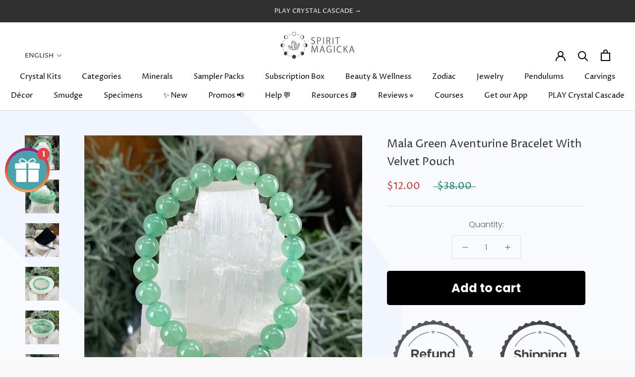

--- FILE ---
content_type: application/javascript
request_url: https://tags.rvere.com/tags/tagmanager.spirit-magicka.myshopify.com.js?v=2
body_size: 4455
content:
!function(){"use strict";function w(t){return function(t){if(Array.isArray(t)){for(var e=0,r=new Array(t.length);e<t.length;e++)r[e]=t[e];return r}}(t)||function(t){if(Symbol.iterator in Object(t)||"[object Arguments]"===Object.prototype.toString.call(t))return Array.from(t)}(t)||function(){throw new TypeError("Invalid attempt to spread non-iterable instance")}()}!function i(o,a,c){function u(r,t){if(!a[r]){if(!o[r]){var e="function"==typeof require&&require;if(!t&&e)return e(r,!0);if(d)return d(r,!0);throw new Error("Cannot find module '"+r+"'")}var n=a[r]={exports:{}};o[r][0].call(n.exports,function(t){var e=o[r][1][t];return u(e||t)},n,n.exports,i,o,a,c)}return a[r].exports}for(var d="function"==typeof require&&require,t=0;t<c.length;t++)u(c[t]);return u}({1:[function(t,e,r){var n=t("./utils"),c=n.getAddedCartItem,u=n.storeCart,d=n.createCartItem,p={GO_TO_CART:"GO_TO_CART",INITIATE_CHECKOUT:"INITIATE_CHECKOUT",ADD_TO_CART:"ADD_TO_CART"},l={CART_UPDATE:"CART_UPDATE",CART_ADD:"CART_ADD",CART_NOOP:"CART_NOOP"},i=new Set;function v(t){return i.add(t)}function m(t){return i.has(t)}function s(t,e){var r=document.getElementsByTagName(t),n=[],i=!0,o=!1,a=void 0;try{for(var c,u=r[Symbol.iterator]();!(i=(c=u.next()).done);i=!0){var d=c.value;d.textContent.toUpperCase()==e.toUpperCase()&&n.push(d)}}catch(t){o=!0,a=t}finally{try{i||null==u.return||u.return()}finally{if(o)throw a}}return n}function f(t){return t.includes("/cart/update.js")||t.includes("/cart/change.js")||t.includes("/cart/clear.js")?l.CART_UPDATE:t.includes("/cart/add")?l.CART_ADD:l.CART_NOOP}function h(u){var n;window.self.fetch&&(window.fetch=(n=window.fetch,function(){for(var t=arguments.length,e=new Array(t),r=0;r<t;r++)e[r]=arguments[r];return function(e){for(var t=arguments.length,r=new Array(1<t?t-1:0),n=1;n<t;n++)r[n-1]=arguments[n];var i=function(t,e){var r=null!=e&&"POST"===e.method;return{addToCartAction:f(t),isPostRequest:r}}.apply(void 0,r),o=i.addToCartAction,a=i.isPostRequest,c=Promise.resolve(r);return c=(c=c.then(function(t){return e.apply(void 0,w(t))})).then(function(t){return a&&(o===l.CART_UPDATE?y(u,!1):o==l.CART_ADD&&y(u,!0)),t})}.apply(void 0,[n].concat(e))}))}function y(i,o){var a=window.$ShopVariables||{};fetch("/cart.js").then(function(t){return t.json()}).then(function(t){var e=a.cart.items;a.cart={product_ids:t.items.map(function(t){return t.product_id}),variant_ids:t.items.map(function(t){return t.variant_id}),item_count:t.item_count,total_price:(t.total_price/100).toFixed(2)};var r=t.items.map(function(t){var e=d(t);return e.price=(e.price/100).toFixed(2),e}),n=c(e,r);a.AddedToCart=n,a.cart.items=r,u(a.cart.items),o&&i()})}function _(t){if(!m(p.INITIATE_CHECKOUT)){var e=document.querySelectorAll("[name='checkout'], [id='checkout']");if(0==e.length&&(e=s("button","Check Out")),0==e.length&&(e=s("button","Checkout")),0<e.length){v(p.INITIATE_CHECKOUT);var r=!0,n=!1,i=void 0;try{for(var o,a=e[Symbol.iterator]();!(r=(o=a.next()).done);r=!0){o.value.addEventListener("click",function(){t()})}}catch(t){n=!0,i=t}finally{try{r||null==a.return||a.return()}finally{if(n)throw i}}}}}function g(t){for(var e=0;e<3;e++)setTimeout(t,1e3*(e+1))}e.exports=function(o,a){return new Promise(function(t,e){var r=o.built_in.InitiateCheckout||[];g(function(){return _(function(){return a(r)})});var i,n=o.built_in.AddToCart||[];i=function(){a(n),g(function(){return _(function(){return a(r)})})},new Promise(function(t,e){var n=window.XMLHttpRequest.prototype.send;window.XMLHttpRequest.prototype.send=function(t){var e=n.apply(this,arguments);if("POST"==this._method){var r=f(this._url);r===l.CART_UPDATE?this.addEventListener("load",function(){y(i,!1)}):r==l.CART_ADD&&this.addEventListener("load",function(){y(i,!0)})}return e}}),h(function(){a(n),g(function(){return _(function(){return a(r)})})}),function(t){if(!m(p.GO_TO_CART)){var e=document.getElementsByClassName("cart-toggle");if(!e){var r=document.getElementsByTagName("a"),n=!0,i=!(e=[]),o=void 0;try{for(var a,c=r[Symbol.iterator]();!(n=(a=c.next()).done);n=!0){var u=a.value;u.href.endsWith("/cart")&&e.push(u)}}catch(t){i=!0,o=t}finally{try{n||null==c.return||c.return()}finally{if(i)throw o}}}if(0<e.length){v(p.GO_TO_CART);var d=!0,l=!1,s=void 0;try{for(var f,h=e[Symbol.iterator]();!(d=(f=h.next()).done);d=!0)f.value.addEventListener("click",function(){return t()})}catch(t){l=!0,s=t}finally{try{d||null==h.return||h.return()}finally{if(l)throw s}}}}}(function(){g(function(){return _(function(){return a(r)})})})})}},{"./utils":3}],2:[function(t,e,r){var n,i=t("./eventlistener"),o=t("./utils"),a=o.storeCart,c=o.readStoredCart,u=o.getAddedCartItem,l={"tag_trigger_map": {"9877": [11867], "9878": [11868], "9879": [11869], "9880": [11870], "9881": [11871], "9882": [11872], "11441": [13768], "11442": [13769], "11443": [13770], "11444": [13771], "11445": [13772], "11446": [13773]}, "tags": {"11441": {"id": 11441, "script": "<script>\n    !function(q,e,v,n,t,s){if(q.qp) return; n=q.qp=function(){n.qp?n.qp.apply(n,arguments):n.queue.push(arguments);}; n.queue=[];t=document.createElement(e);t.async=!0;t.src=v; s=document.getElementsByTagName(e)[0]; s.parentNode.insertBefore(t,s);}(window, 'script', 'https://a.quora.com/qevents.js');\n    var PIXEL_ID = 'a888bb7244714e28b23ea68f317cb149';\n\n    if ($ShopVariables.order && $ShopVariables.order.email) {\n        qp('init', PIXEL_ID, {'email': $ShopVariables.order.email });\n    } else if ($ShopVariables.email) {\n        qp('init', PIXEL_ID, {'email': $ShopVariables.email});\n    } else {\n        qp('init', PIXEL_ID);\n    }\n</script>", "enabled": true, "title": "Quora Initialize Pixel", "label": "quora", "is_initiation": true}, "11442": {"id": 11442, "script": "<script>qp('track', 'InitiateCheckout');</script>", "enabled": true, "title": "Quora Pixel: InitiateCheckout", "label": "quora", "is_initiation": false}, "11443": {"id": 11443, "script": "<script>\n    qp('track', 'ViewContent');\n</script>", "enabled": true, "title": "Quora Pixel: ViewContent", "label": "quora", "is_initiation": false}, "11444": {"id": 11444, "script": "<script>qp('track', 'Search');</script>", "enabled": true, "title": "Quora Pixel: Search", "label": "quora", "is_initiation": false}, "11445": {"id": 11445, "script": "<script>qp('track', 'AddToCart');</script>", "enabled": true, "title": "Quora Pixel: AddToCart", "label": "quora", "is_initiation": false}, "11446": {"id": 11446, "script": "<script>qp('track', 'Purchase');</script>", "enabled": true, "title": "Quora Pixel: Purchase", "label": "quora", "is_initiation": false}, "9877": {"id": 9877, "script": "<script>\n    !function(w,d){if(!w.rdt){var p=w.rdt=function(){\n        p.sendEvent?p.sendEvent.apply(p,arguments):p.callQueue.push(arguments)\n    };\n    p.callQueue=[];\n    var t=d.createElement(\"script\");\n    t.src=\"https://www.redditstatic.com/ads/pixel.js\",\n    t.async=!0;\n    var s=d.getElementsByTagName(\"script\")[0];\n    s.parentNode.insertBefore(t,s)}}(window,document);\n    rdt('init', 't2_2fx9lrcz');\n</script>", "enabled": true, "title": "Reddit Initialize Pixel", "label": "reddit", "is_initiation": true}, "9878": {"id": 9878, "script": "<script>\n    rdt('track', 'PageVisit');\n</script>", "enabled": true, "title": "Reddit Pixel: PageView", "label": "reddit", "is_initiation": false}, "9879": {"id": 9879, "script": "<script>\n    rdt('track', 'ViewContent');\n</script>", "enabled": true, "title": "Reddit Pixel: ViewContent", "label": "reddit", "is_initiation": false}, "9880": {"id": 9880, "script": "<script>\n    rdt('track', 'Search');\n</script>", "enabled": true, "title": "Reddit Pixel: Search", "label": "reddit", "is_initiation": false}, "9881": {"id": 9881, "script": "<script>\n    rdt('track', 'AddToCart');\n</script>", "enabled": true, "title": "Reddit Pixel: AddToCart", "label": "reddit", "is_initiation": false}, "9882": {"id": 9882, "script": "<script>\n    rdt('track', 'Purchase');\n</script>", "enabled": true, "title": "Reddit Pixel: Purchase", "label": "reddit", "is_initiation": false}}, "triggers": {"built_in": {"HeadTag": [{"id": 11867, "type": "built_in", "tag_id": 9877, "trigger_type": "HeadTag", "trigger_value": {}}, {"id": 13768, "type": "built_in", "tag_id": 11441, "trigger_type": "HeadTag", "trigger_value": {}}], "PageView": [{"id": 11868, "type": "built_in", "tag_id": 9878, "trigger_type": "PageView", "trigger_value": {}}], "ViewContent": [{"id": 11869, "type": "built_in", "tag_id": 9879, "trigger_type": "ViewContent", "trigger_value": {}}, {"id": 13770, "type": "built_in", "tag_id": 11443, "trigger_type": "ViewContent", "trigger_value": {}}], "Search": [{"id": 11870, "type": "built_in", "tag_id": 9880, "trigger_type": "Search", "trigger_value": {}}, {"id": 13771, "type": "built_in", "tag_id": 11444, "trigger_type": "Search", "trigger_value": {}}], "AddToCart": [{"id": 11871, "type": "built_in", "tag_id": 9881, "trigger_type": "AddToCart", "trigger_value": {}}, {"id": 13772, "type": "built_in", "tag_id": 11445, "trigger_type": "AddToCart", "trigger_value": {}}], "Purchase": [{"id": 11872, "type": "built_in", "tag_id": 9882, "trigger_type": "Purchase", "trigger_value": {}}, {"id": 13773, "type": "built_in", "tag_id": 11446, "trigger_type": "Purchase", "trigger_value": {}}], "InitiateCheckout": [{"id": 13769, "type": "built_in", "tag_id": 11442, "trigger_type": "InitiateCheckout", "trigger_value": {}}]}}},d=(n={},Object.keys(l.tag_trigger_map).forEach(function(t){var e=l.tag_trigger_map[t];n[t]=new Set(e)}),n);function s(t){!function(){var t=window.ShopifyAnalytics||{},e=window.Shopify||{},r=t.meta||{},n=new URLSearchParams(window.location.search);if($ShopVariables.page=r.page,$ShopVariables.product=r.product,$ShopVariables.product){$ShopVariables.selectedVariant=$ShopVariables.product.variants[0];var i=n.get("variant");if(i){var o=$ShopVariables.product.variants.filter(function(t){return t.id===i});1==o.length&&($ShopVariables.selectedVariant=o[0])}$ShopVariables.selectedVariant.price=($ShopVariables.selectedVariant.price/100).toFixed(2)}$ShopVariables.order=e.checkout?{subtotal_price:e.checkout.subtotal_price,total_price:e.checkout.total_price,total_tax:e.checkout.total_tax,total_shipping:(e.checkout.shipping_rate||{}).price,currency:e.checkout.presentment_currency?e.checkout.presentment_currency:e.checkout.currency,num_items:e.checkout.line_items.length,line_items:e.checkout.line_items,product_ids:e.checkout.line_items.map(function(t){return t.product_id}),variant_ids:e.checkout.line_items.map(function(t){return t.variant_id}),order_id:e.checkout.order_id,email:e.checkout.email,phone:function(t){var e;t.phone?e=t.phone:t.shipping_address&&t.shipping_address.phone?e=t.shipping_address.phone:t.billing_address&&t.billing_address.phone&&(e=t.billing_address.phone);return e}(e.checkout)}:{line_items:[]},$ShopVariables.searchString=n.get("q")||""}(),m(t),function(){if(function(){var t=window.location.pathname,e=l.triggers.url;if(e){var r,n,i=!0,o=!1,a=void 0;try{for(var c,u=e[Symbol.iterator]();!(i=(c=u.next()).done);i=!0){var d=c.value;"wildcard"==d.match_type&&(r=t,n=d.match_value,new RegExp("^"+n.split("*").join(".*")+"$").test(r)&&m([d])),"contains"==d.match_type&&t.includes(d.match_value)&&m([d]),"starts_with"==d.match_type&&t.startsWith(d.match_value)&&m([d]),"ends_with"==d.match_type&&t.endsWith(d.match_value)&&m([d])}}catch(t){o=!0,a=t}finally{try{i||null==u.return||u.return()}finally{if(o)throw a}}}}(),m(v("PageView")),document.URL.includes("search")){var t=new URLSearchParams(window.location.search),e=(t.get("q"),v("Search"));m(e)}if(document.URL.includes("products/")){var r=v("ViewContent");m(r)}if(window.Shopify&&window.Shopify.checkout&&document.URL.includes("checkouts")){var n=v("Purchase");m(n)}}(),i(l.triggers,m)}function f(t,e){"built_in"==t.type&&"BodyTag"==t.trigger_type?document.body.appendChild(e):document.head.appendChild(e)}function h(n,i){return new Promise(function(t,e){if("SCRIPT"===i.nodeName.toUpperCase()){var r=document.createElement("script");r.type="text/javascript",i.src?(r.async=!!i.async,r.src=i.src,r.onload=t,r.onerror=e,r.onreadystatechange=function(){"complete"==this.readyState&&t()},f(n,r)):(r.textContent=i.innerText,f(n,r),t())}else f(n,i),t()})}function p(r,n){var t=document.createElement("div");(t.innerHTML=n.script,d[n.id].delete(r.id),0<d[n.id].size)||Array.from(t.children).reduce(function(t,e){return t.then(function(t){return h(r,e)}).catch(function(t){return h(r,e)})},Promise.resolve()).then(function(t){var e;e=n,m(v("AfterScriptLoads").filter(function(t){return t.trigger_value.tag_id==e.id}))})}function v(t){return l.triggers.built_in[t]||[]}function m(t){var e=!0,r=!1,n=void 0;try{for(var i,o=t[Symbol.iterator]();!(e=(i=o.next()).done);e=!0){var a=i.value;p(a,l.tags[a.tag_id])}}catch(t){r=!0,n=t}finally{try{e||null==o.return||o.return()}finally{if(r)throw n}}}window.$CivilPixelsLoaded||(window.$CivilPixelsLoaded=!0,function(){window.$ShopVariables=window.$ShopVariables||{},window.Shopify&&Shopify.currency&&($ShopVariables.currency=Shopify.currency.active);t=v("HeadTag"),e=v("BodyTag"),m(t),m(e);var t,e;var r=function(){if(document.URL.includes("checkouts")||document.URL.includes("orders"))return[];var t,e=c();t=e?u("EMPTY"==e?[]:e,$ShopVariables.cart.items):null;$ShopVariables.AddedToCart=t;var r=[];t&&(r=v("AddToCart"));return a($ShopVariables.cart.items),r}();"complete"==window.document.readyState?s(r):window.attachEvent?window.attachEvent("onload",function(){s(r)},{once:!0}):window.addEventListener("load",function(){s(r)},{once:!0})}())},{"./eventlistener":1,"./utils":3}],3:[function(t,e,r){var n="civil-pixels-cart";function i(t){var e={},r=!0,n=!1,i=void 0;try{for(var o,a=t[Symbol.iterator]();!(r=(o=a.next()).done);r=!0){var c=o.value;e[c.id]=c}}catch(t){n=!0,i=t}finally{try{r||null==a.return||a.return()}finally{if(n)throw i}}return e}function u(t){return{id:t.id,product_id:t.product_id,title:t.title,product_type:t.product_type,price:t.price,quantity:t.quantity}}e.exports={createCookie:function(t,e,r){var n="";if(r){var i=new Date;i.setTime(i.getTime()+24*r*60*60*1e3),n="; expires="+i.toUTCString()}document.cookie=t+"="+e+n+"; path=/"},readCookie:function(t){for(var e=t+"=",r=document.cookie.split(";"),n=0;n<r.length;n++){for(var i=r[n];" "==i.charAt(0);)i=i.substring(1,i.length);if(0==i.indexOf(e))return i.substring(e.length,i.length)}return null},getAddedCartItem:function(t,e){var r,n,o,a,c;return 0<(r=t?(n=e,o=i(t),a=i(n),c=[],Object.keys(a).forEach(function(t){var e=o[t],r=a[t];if(e){var n=parseInt(r.quantity)-parseInt(e.quantity);if(0<n){var i=u(r);i.quantity=n,c.push(i)}}else c.push(u(r))}),c):e).length?r[0]:null},createCartItem:u,storeCart:function(t){return window.sessionStorage.setItem(n,(e=t)?JSON.stringify(e):"EMPTY");var e},readStoredCart:function(){return"EMPTY"==(t=window.sessionStorage.getItem(n))?"EMPTY":JSON.parse(t);var t}}},{}]},{},[2])}();


--- FILE ---
content_type: text/javascript; charset=utf-8
request_url: https://www.spiritmagicka.net/products/green-aventurine-bracelet.js?
body_size: 1250
content:
{"id":6890535354403,"title":"Mala Green Aventurine Bracelet With Velvet Pouch","handle":"green-aventurine-bracelet","description":"\u003cp\u003e💚\u003cstrong\u003eGreen Aventurine\u003c\/strong\u003e: \u003cem\u003eStone of Luck, Prosperity \u0026amp; Heart Healing\u003c\/em\u003e\u003c\/p\u003e\n\u003cp\u003eLuck, prosperity, and heart healing radiate from Green Aventurine's vibrant energy. Wear this bracelet to invite the abundant blessings of luck and prosperity while nurturing a harmonious healing energy within your heart.\u003c\/p\u003e\n\u003cp\u003eSelecting which wrist to wear a crystal bracelet on involves more than just style. The left wrist, regarded as the body's \"receptive side,\" is optimal for deeply connecting with and internalizing the energies of the specific gemstone.\u003c\/p\u003e\n\u003cp\u003eThe right wrist, known as the \"projective side,\" is ideal for expressing the crystal's energies externally, helping to guide and direct your personal intentions into the world around you.\u003c\/p\u003e\n\u003cp\u003e\u003cstrong data-mce-fragment=\"1\"\u003eGenuine Stone Bracelet Size\u003cspan\u003e \u003c\/span\u003e\u003cem\u003e- All sizes are approximate.\u003c\/em\u003e\u003cbr\u003e\u003c\/strong\u003e\u003cstrong data-mce-fragment=\"1\"\u003e📏 7 inches - 17.7cm round\u003cbr\u003eStone Bead Size\u003cbr data-mce-fragment=\"1\"\u003e📏8mm\u003c\/strong\u003e\u003c\/p\u003e\n\u003cp\u003e\u003cstrong\u003eMYSTIC LORE, LEGEND \u0026amp; DISCLAIMER:\u003c\/strong\u003e\u003cspan\u003e Through the ages, crystals and stones have been collected and prized for their timeless beauty, for their rich history and even their potential spiritual and metaphysical properties! We love the idea that crystals may have mystical properties, but please be aware... nothing we sell comes with any sort of mystical guarantee! 😉\u003c\/span\u003e\u003c\/p\u003e","published_at":"2023-11-15T15:01:22-08:00","created_at":"2023-11-13T20:04:46-08:00","vendor":"Spirit Magicka Shoppe","type":"","tags":["ICTQD_ALL_10_30P","ICTQD_ALL_2_10P","ICTQD_ALL_3_15P","ICTQD_ALL_5_20P","nonsubscription"],"price":1200,"price_min":1200,"price_max":1200,"available":true,"price_varies":false,"compare_at_price":3800,"compare_at_price_min":3800,"compare_at_price_max":3800,"compare_at_price_varies":false,"variants":[{"id":40168467005475,"title":"Default Title","option1":"Default Title","option2":null,"option3":null,"sku":"11468888","requires_shipping":true,"taxable":false,"featured_image":null,"available":true,"name":"Mala Green Aventurine Bracelet With Velvet Pouch","public_title":null,"options":["Default Title"],"price":1200,"weight":20,"compare_at_price":3800,"inventory_management":null,"barcode":null,"requires_selling_plan":false,"selling_plan_allocations":[]}],"images":["\/\/cdn.shopify.com\/s\/files\/1\/0177\/9961\/0432\/files\/greenaventurinesinglebracelet.jpg?v=1699935118","\/\/cdn.shopify.com\/s\/files\/1\/0177\/9961\/0432\/files\/greenaventurinebracelet_0101.jpg?v=1700240379","\/\/cdn.shopify.com\/s\/files\/1\/0177\/9961\/0432\/files\/velvetbag_0167_868e12ca-81f2-4fdd-8df5-906ca67cd4ea.jpg?v=1700240379","\/\/cdn.shopify.com\/s\/files\/1\/0177\/9961\/0432\/files\/greenaventurinebracelet.jpg?v=1700240379","\/\/cdn.shopify.com\/s\/files\/1\/0177\/9961\/0432\/files\/greenaventurinebracelet9780.jpg?v=1700240376","\/\/cdn.shopify.com\/s\/files\/1\/0177\/9961\/0432\/files\/greenaventurinebracelet_0102.jpg?v=1700240376","\/\/cdn.shopify.com\/s\/files\/1\/0177\/9961\/0432\/files\/greenaventurinebracelet9781.jpg?v=1700240376"],"featured_image":"\/\/cdn.shopify.com\/s\/files\/1\/0177\/9961\/0432\/files\/greenaventurinesinglebracelet.jpg?v=1699935118","options":[{"name":"Title","position":1,"values":["Default Title"]}],"url":"\/products\/green-aventurine-bracelet","media":[{"alt":null,"id":24873662808099,"position":1,"preview_image":{"aspect_ratio":1.0,"height":1000,"width":1000,"src":"https:\/\/cdn.shopify.com\/s\/files\/1\/0177\/9961\/0432\/files\/greenaventurinesinglebracelet.jpg?v=1699935118"},"aspect_ratio":1.0,"height":1000,"media_type":"image","src":"https:\/\/cdn.shopify.com\/s\/files\/1\/0177\/9961\/0432\/files\/greenaventurinesinglebracelet.jpg?v=1699935118","width":1000},{"alt":null,"id":24873632170019,"position":2,"preview_image":{"aspect_ratio":1.0,"height":1000,"width":1000,"src":"https:\/\/cdn.shopify.com\/s\/files\/1\/0177\/9961\/0432\/files\/greenaventurinebracelet_0101.jpg?v=1700240379"},"aspect_ratio":1.0,"height":1000,"media_type":"image","src":"https:\/\/cdn.shopify.com\/s\/files\/1\/0177\/9961\/0432\/files\/greenaventurinebracelet_0101.jpg?v=1700240379","width":1000},{"alt":null,"id":24896592674851,"position":3,"preview_image":{"aspect_ratio":1.0,"height":1000,"width":1000,"src":"https:\/\/cdn.shopify.com\/s\/files\/1\/0177\/9961\/0432\/files\/velvetbag_0167_868e12ca-81f2-4fdd-8df5-906ca67cd4ea.jpg?v=1700240379"},"aspect_ratio":1.0,"height":1000,"media_type":"image","src":"https:\/\/cdn.shopify.com\/s\/files\/1\/0177\/9961\/0432\/files\/velvetbag_0167_868e12ca-81f2-4fdd-8df5-906ca67cd4ea.jpg?v=1700240379","width":1000},{"alt":null,"id":24873632137251,"position":4,"preview_image":{"aspect_ratio":1.0,"height":1000,"width":1000,"src":"https:\/\/cdn.shopify.com\/s\/files\/1\/0177\/9961\/0432\/files\/greenaventurinebracelet.jpg?v=1700240379"},"aspect_ratio":1.0,"height":1000,"media_type":"image","src":"https:\/\/cdn.shopify.com\/s\/files\/1\/0177\/9961\/0432\/files\/greenaventurinebracelet.jpg?v=1700240379","width":1000},{"alt":null,"id":24873632268323,"position":5,"preview_image":{"aspect_ratio":1.0,"height":1000,"width":1000,"src":"https:\/\/cdn.shopify.com\/s\/files\/1\/0177\/9961\/0432\/files\/greenaventurinebracelet9780.jpg?v=1700240376"},"aspect_ratio":1.0,"height":1000,"media_type":"image","src":"https:\/\/cdn.shopify.com\/s\/files\/1\/0177\/9961\/0432\/files\/greenaventurinebracelet9780.jpg?v=1700240376","width":1000},{"alt":null,"id":24873632202787,"position":6,"preview_image":{"aspect_ratio":1.0,"height":1000,"width":1000,"src":"https:\/\/cdn.shopify.com\/s\/files\/1\/0177\/9961\/0432\/files\/greenaventurinebracelet_0102.jpg?v=1700240376"},"aspect_ratio":1.0,"height":1000,"media_type":"image","src":"https:\/\/cdn.shopify.com\/s\/files\/1\/0177\/9961\/0432\/files\/greenaventurinebracelet_0102.jpg?v=1700240376","width":1000},{"alt":null,"id":24873632301091,"position":7,"preview_image":{"aspect_ratio":1.0,"height":1000,"width":1000,"src":"https:\/\/cdn.shopify.com\/s\/files\/1\/0177\/9961\/0432\/files\/greenaventurinebracelet9781.jpg?v=1700240376"},"aspect_ratio":1.0,"height":1000,"media_type":"image","src":"https:\/\/cdn.shopify.com\/s\/files\/1\/0177\/9961\/0432\/files\/greenaventurinebracelet9781.jpg?v=1700240376","width":1000}],"requires_selling_plan":false,"selling_plan_groups":[]}

--- FILE ---
content_type: text/javascript; charset=utf-8
request_url: https://www.spiritmagicka.net/products/green-aventurine-bracelet.js
body_size: 971
content:
{"id":6890535354403,"title":"Mala Green Aventurine Bracelet With Velvet Pouch","handle":"green-aventurine-bracelet","description":"\u003cp\u003e💚\u003cstrong\u003eGreen Aventurine\u003c\/strong\u003e: \u003cem\u003eStone of Luck, Prosperity \u0026amp; Heart Healing\u003c\/em\u003e\u003c\/p\u003e\n\u003cp\u003eLuck, prosperity, and heart healing radiate from Green Aventurine's vibrant energy. Wear this bracelet to invite the abundant blessings of luck and prosperity while nurturing a harmonious healing energy within your heart.\u003c\/p\u003e\n\u003cp\u003eSelecting which wrist to wear a crystal bracelet on involves more than just style. The left wrist, regarded as the body's \"receptive side,\" is optimal for deeply connecting with and internalizing the energies of the specific gemstone.\u003c\/p\u003e\n\u003cp\u003eThe right wrist, known as the \"projective side,\" is ideal for expressing the crystal's energies externally, helping to guide and direct your personal intentions into the world around you.\u003c\/p\u003e\n\u003cp\u003e\u003cstrong data-mce-fragment=\"1\"\u003eGenuine Stone Bracelet Size\u003cspan\u003e \u003c\/span\u003e\u003cem\u003e- All sizes are approximate.\u003c\/em\u003e\u003cbr\u003e\u003c\/strong\u003e\u003cstrong data-mce-fragment=\"1\"\u003e📏 7 inches - 17.7cm round\u003cbr\u003eStone Bead Size\u003cbr data-mce-fragment=\"1\"\u003e📏8mm\u003c\/strong\u003e\u003c\/p\u003e\n\u003cp\u003e\u003cstrong\u003eMYSTIC LORE, LEGEND \u0026amp; DISCLAIMER:\u003c\/strong\u003e\u003cspan\u003e Through the ages, crystals and stones have been collected and prized for their timeless beauty, for their rich history and even their potential spiritual and metaphysical properties! We love the idea that crystals may have mystical properties, but please be aware... nothing we sell comes with any sort of mystical guarantee! 😉\u003c\/span\u003e\u003c\/p\u003e","published_at":"2023-11-15T15:01:22-08:00","created_at":"2023-11-13T20:04:46-08:00","vendor":"Spirit Magicka Shoppe","type":"","tags":["ICTQD_ALL_10_30P","ICTQD_ALL_2_10P","ICTQD_ALL_3_15P","ICTQD_ALL_5_20P","nonsubscription"],"price":1200,"price_min":1200,"price_max":1200,"available":true,"price_varies":false,"compare_at_price":3800,"compare_at_price_min":3800,"compare_at_price_max":3800,"compare_at_price_varies":false,"variants":[{"id":40168467005475,"title":"Default Title","option1":"Default Title","option2":null,"option3":null,"sku":"11468888","requires_shipping":true,"taxable":false,"featured_image":null,"available":true,"name":"Mala Green Aventurine Bracelet With Velvet Pouch","public_title":null,"options":["Default Title"],"price":1200,"weight":20,"compare_at_price":3800,"inventory_management":null,"barcode":null,"requires_selling_plan":false,"selling_plan_allocations":[]}],"images":["\/\/cdn.shopify.com\/s\/files\/1\/0177\/9961\/0432\/files\/greenaventurinesinglebracelet.jpg?v=1699935118","\/\/cdn.shopify.com\/s\/files\/1\/0177\/9961\/0432\/files\/greenaventurinebracelet_0101.jpg?v=1700240379","\/\/cdn.shopify.com\/s\/files\/1\/0177\/9961\/0432\/files\/velvetbag_0167_868e12ca-81f2-4fdd-8df5-906ca67cd4ea.jpg?v=1700240379","\/\/cdn.shopify.com\/s\/files\/1\/0177\/9961\/0432\/files\/greenaventurinebracelet.jpg?v=1700240379","\/\/cdn.shopify.com\/s\/files\/1\/0177\/9961\/0432\/files\/greenaventurinebracelet9780.jpg?v=1700240376","\/\/cdn.shopify.com\/s\/files\/1\/0177\/9961\/0432\/files\/greenaventurinebracelet_0102.jpg?v=1700240376","\/\/cdn.shopify.com\/s\/files\/1\/0177\/9961\/0432\/files\/greenaventurinebracelet9781.jpg?v=1700240376"],"featured_image":"\/\/cdn.shopify.com\/s\/files\/1\/0177\/9961\/0432\/files\/greenaventurinesinglebracelet.jpg?v=1699935118","options":[{"name":"Title","position":1,"values":["Default Title"]}],"url":"\/products\/green-aventurine-bracelet","media":[{"alt":null,"id":24873662808099,"position":1,"preview_image":{"aspect_ratio":1.0,"height":1000,"width":1000,"src":"https:\/\/cdn.shopify.com\/s\/files\/1\/0177\/9961\/0432\/files\/greenaventurinesinglebracelet.jpg?v=1699935118"},"aspect_ratio":1.0,"height":1000,"media_type":"image","src":"https:\/\/cdn.shopify.com\/s\/files\/1\/0177\/9961\/0432\/files\/greenaventurinesinglebracelet.jpg?v=1699935118","width":1000},{"alt":null,"id":24873632170019,"position":2,"preview_image":{"aspect_ratio":1.0,"height":1000,"width":1000,"src":"https:\/\/cdn.shopify.com\/s\/files\/1\/0177\/9961\/0432\/files\/greenaventurinebracelet_0101.jpg?v=1700240379"},"aspect_ratio":1.0,"height":1000,"media_type":"image","src":"https:\/\/cdn.shopify.com\/s\/files\/1\/0177\/9961\/0432\/files\/greenaventurinebracelet_0101.jpg?v=1700240379","width":1000},{"alt":null,"id":24896592674851,"position":3,"preview_image":{"aspect_ratio":1.0,"height":1000,"width":1000,"src":"https:\/\/cdn.shopify.com\/s\/files\/1\/0177\/9961\/0432\/files\/velvetbag_0167_868e12ca-81f2-4fdd-8df5-906ca67cd4ea.jpg?v=1700240379"},"aspect_ratio":1.0,"height":1000,"media_type":"image","src":"https:\/\/cdn.shopify.com\/s\/files\/1\/0177\/9961\/0432\/files\/velvetbag_0167_868e12ca-81f2-4fdd-8df5-906ca67cd4ea.jpg?v=1700240379","width":1000},{"alt":null,"id":24873632137251,"position":4,"preview_image":{"aspect_ratio":1.0,"height":1000,"width":1000,"src":"https:\/\/cdn.shopify.com\/s\/files\/1\/0177\/9961\/0432\/files\/greenaventurinebracelet.jpg?v=1700240379"},"aspect_ratio":1.0,"height":1000,"media_type":"image","src":"https:\/\/cdn.shopify.com\/s\/files\/1\/0177\/9961\/0432\/files\/greenaventurinebracelet.jpg?v=1700240379","width":1000},{"alt":null,"id":24873632268323,"position":5,"preview_image":{"aspect_ratio":1.0,"height":1000,"width":1000,"src":"https:\/\/cdn.shopify.com\/s\/files\/1\/0177\/9961\/0432\/files\/greenaventurinebracelet9780.jpg?v=1700240376"},"aspect_ratio":1.0,"height":1000,"media_type":"image","src":"https:\/\/cdn.shopify.com\/s\/files\/1\/0177\/9961\/0432\/files\/greenaventurinebracelet9780.jpg?v=1700240376","width":1000},{"alt":null,"id":24873632202787,"position":6,"preview_image":{"aspect_ratio":1.0,"height":1000,"width":1000,"src":"https:\/\/cdn.shopify.com\/s\/files\/1\/0177\/9961\/0432\/files\/greenaventurinebracelet_0102.jpg?v=1700240376"},"aspect_ratio":1.0,"height":1000,"media_type":"image","src":"https:\/\/cdn.shopify.com\/s\/files\/1\/0177\/9961\/0432\/files\/greenaventurinebracelet_0102.jpg?v=1700240376","width":1000},{"alt":null,"id":24873632301091,"position":7,"preview_image":{"aspect_ratio":1.0,"height":1000,"width":1000,"src":"https:\/\/cdn.shopify.com\/s\/files\/1\/0177\/9961\/0432\/files\/greenaventurinebracelet9781.jpg?v=1700240376"},"aspect_ratio":1.0,"height":1000,"media_type":"image","src":"https:\/\/cdn.shopify.com\/s\/files\/1\/0177\/9961\/0432\/files\/greenaventurinebracelet9781.jpg?v=1700240376","width":1000}],"requires_selling_plan":false,"selling_plan_groups":[]}

--- FILE ---
content_type: text/json
request_url: https://conf.config-security.com/model
body_size: 85
content:
{"title":"recommendation AI model (keras)","structure":"release_id=0x22:70:6d:32:37:59:51:65:34:38:6b:6f:6f:63:56:23:76:48:2f:2d:5f:32:77:4c:61:2d:54:5d:4d;keras;s8r1z5t4s7urwmma5ju9e8bya4u4ngifj15wflsde22g3mda9iutsvqzslgofz9i0y5smslr","weights":"../weights/22706d32.h5","biases":"../biases/22706d32.h5"}

--- FILE ---
content_type: text/javascript; charset=utf-8
request_url: https://www.spiritmagicka.net/products/green-aventurine-bracelet.js
body_size: 748
content:
{"id":6890535354403,"title":"Mala Green Aventurine Bracelet With Velvet Pouch","handle":"green-aventurine-bracelet","description":"\u003cp\u003e💚\u003cstrong\u003eGreen Aventurine\u003c\/strong\u003e: \u003cem\u003eStone of Luck, Prosperity \u0026amp; Heart Healing\u003c\/em\u003e\u003c\/p\u003e\n\u003cp\u003eLuck, prosperity, and heart healing radiate from Green Aventurine's vibrant energy. Wear this bracelet to invite the abundant blessings of luck and prosperity while nurturing a harmonious healing energy within your heart.\u003c\/p\u003e\n\u003cp\u003eSelecting which wrist to wear a crystal bracelet on involves more than just style. The left wrist, regarded as the body's \"receptive side,\" is optimal for deeply connecting with and internalizing the energies of the specific gemstone.\u003c\/p\u003e\n\u003cp\u003eThe right wrist, known as the \"projective side,\" is ideal for expressing the crystal's energies externally, helping to guide and direct your personal intentions into the world around you.\u003c\/p\u003e\n\u003cp\u003e\u003cstrong data-mce-fragment=\"1\"\u003eGenuine Stone Bracelet Size\u003cspan\u003e \u003c\/span\u003e\u003cem\u003e- All sizes are approximate.\u003c\/em\u003e\u003cbr\u003e\u003c\/strong\u003e\u003cstrong data-mce-fragment=\"1\"\u003e📏 7 inches - 17.7cm round\u003cbr\u003eStone Bead Size\u003cbr data-mce-fragment=\"1\"\u003e📏8mm\u003c\/strong\u003e\u003c\/p\u003e\n\u003cp\u003e\u003cstrong\u003eMYSTIC LORE, LEGEND \u0026amp; DISCLAIMER:\u003c\/strong\u003e\u003cspan\u003e Through the ages, crystals and stones have been collected and prized for their timeless beauty, for their rich history and even their potential spiritual and metaphysical properties! We love the idea that crystals may have mystical properties, but please be aware... nothing we sell comes with any sort of mystical guarantee! 😉\u003c\/span\u003e\u003c\/p\u003e","published_at":"2023-11-15T15:01:22-08:00","created_at":"2023-11-13T20:04:46-08:00","vendor":"Spirit Magicka Shoppe","type":"","tags":["ICTQD_ALL_10_30P","ICTQD_ALL_2_10P","ICTQD_ALL_3_15P","ICTQD_ALL_5_20P","nonsubscription"],"price":1200,"price_min":1200,"price_max":1200,"available":true,"price_varies":false,"compare_at_price":3800,"compare_at_price_min":3800,"compare_at_price_max":3800,"compare_at_price_varies":false,"variants":[{"id":40168467005475,"title":"Default Title","option1":"Default Title","option2":null,"option3":null,"sku":"11468888","requires_shipping":true,"taxable":false,"featured_image":null,"available":true,"name":"Mala Green Aventurine Bracelet With Velvet Pouch","public_title":null,"options":["Default Title"],"price":1200,"weight":20,"compare_at_price":3800,"inventory_management":null,"barcode":null,"requires_selling_plan":false,"selling_plan_allocations":[]}],"images":["\/\/cdn.shopify.com\/s\/files\/1\/0177\/9961\/0432\/files\/greenaventurinesinglebracelet.jpg?v=1699935118","\/\/cdn.shopify.com\/s\/files\/1\/0177\/9961\/0432\/files\/greenaventurinebracelet_0101.jpg?v=1700240379","\/\/cdn.shopify.com\/s\/files\/1\/0177\/9961\/0432\/files\/velvetbag_0167_868e12ca-81f2-4fdd-8df5-906ca67cd4ea.jpg?v=1700240379","\/\/cdn.shopify.com\/s\/files\/1\/0177\/9961\/0432\/files\/greenaventurinebracelet.jpg?v=1700240379","\/\/cdn.shopify.com\/s\/files\/1\/0177\/9961\/0432\/files\/greenaventurinebracelet9780.jpg?v=1700240376","\/\/cdn.shopify.com\/s\/files\/1\/0177\/9961\/0432\/files\/greenaventurinebracelet_0102.jpg?v=1700240376","\/\/cdn.shopify.com\/s\/files\/1\/0177\/9961\/0432\/files\/greenaventurinebracelet9781.jpg?v=1700240376"],"featured_image":"\/\/cdn.shopify.com\/s\/files\/1\/0177\/9961\/0432\/files\/greenaventurinesinglebracelet.jpg?v=1699935118","options":[{"name":"Title","position":1,"values":["Default Title"]}],"url":"\/products\/green-aventurine-bracelet","media":[{"alt":null,"id":24873662808099,"position":1,"preview_image":{"aspect_ratio":1.0,"height":1000,"width":1000,"src":"https:\/\/cdn.shopify.com\/s\/files\/1\/0177\/9961\/0432\/files\/greenaventurinesinglebracelet.jpg?v=1699935118"},"aspect_ratio":1.0,"height":1000,"media_type":"image","src":"https:\/\/cdn.shopify.com\/s\/files\/1\/0177\/9961\/0432\/files\/greenaventurinesinglebracelet.jpg?v=1699935118","width":1000},{"alt":null,"id":24873632170019,"position":2,"preview_image":{"aspect_ratio":1.0,"height":1000,"width":1000,"src":"https:\/\/cdn.shopify.com\/s\/files\/1\/0177\/9961\/0432\/files\/greenaventurinebracelet_0101.jpg?v=1700240379"},"aspect_ratio":1.0,"height":1000,"media_type":"image","src":"https:\/\/cdn.shopify.com\/s\/files\/1\/0177\/9961\/0432\/files\/greenaventurinebracelet_0101.jpg?v=1700240379","width":1000},{"alt":null,"id":24896592674851,"position":3,"preview_image":{"aspect_ratio":1.0,"height":1000,"width":1000,"src":"https:\/\/cdn.shopify.com\/s\/files\/1\/0177\/9961\/0432\/files\/velvetbag_0167_868e12ca-81f2-4fdd-8df5-906ca67cd4ea.jpg?v=1700240379"},"aspect_ratio":1.0,"height":1000,"media_type":"image","src":"https:\/\/cdn.shopify.com\/s\/files\/1\/0177\/9961\/0432\/files\/velvetbag_0167_868e12ca-81f2-4fdd-8df5-906ca67cd4ea.jpg?v=1700240379","width":1000},{"alt":null,"id":24873632137251,"position":4,"preview_image":{"aspect_ratio":1.0,"height":1000,"width":1000,"src":"https:\/\/cdn.shopify.com\/s\/files\/1\/0177\/9961\/0432\/files\/greenaventurinebracelet.jpg?v=1700240379"},"aspect_ratio":1.0,"height":1000,"media_type":"image","src":"https:\/\/cdn.shopify.com\/s\/files\/1\/0177\/9961\/0432\/files\/greenaventurinebracelet.jpg?v=1700240379","width":1000},{"alt":null,"id":24873632268323,"position":5,"preview_image":{"aspect_ratio":1.0,"height":1000,"width":1000,"src":"https:\/\/cdn.shopify.com\/s\/files\/1\/0177\/9961\/0432\/files\/greenaventurinebracelet9780.jpg?v=1700240376"},"aspect_ratio":1.0,"height":1000,"media_type":"image","src":"https:\/\/cdn.shopify.com\/s\/files\/1\/0177\/9961\/0432\/files\/greenaventurinebracelet9780.jpg?v=1700240376","width":1000},{"alt":null,"id":24873632202787,"position":6,"preview_image":{"aspect_ratio":1.0,"height":1000,"width":1000,"src":"https:\/\/cdn.shopify.com\/s\/files\/1\/0177\/9961\/0432\/files\/greenaventurinebracelet_0102.jpg?v=1700240376"},"aspect_ratio":1.0,"height":1000,"media_type":"image","src":"https:\/\/cdn.shopify.com\/s\/files\/1\/0177\/9961\/0432\/files\/greenaventurinebracelet_0102.jpg?v=1700240376","width":1000},{"alt":null,"id":24873632301091,"position":7,"preview_image":{"aspect_ratio":1.0,"height":1000,"width":1000,"src":"https:\/\/cdn.shopify.com\/s\/files\/1\/0177\/9961\/0432\/files\/greenaventurinebracelet9781.jpg?v=1700240376"},"aspect_ratio":1.0,"height":1000,"media_type":"image","src":"https:\/\/cdn.shopify.com\/s\/files\/1\/0177\/9961\/0432\/files\/greenaventurinebracelet9781.jpg?v=1700240376","width":1000}],"requires_selling_plan":false,"selling_plan_groups":[]}

--- FILE ---
content_type: text/javascript
request_url: https://dashboard.wheelio-app.com/api/wheelioapp/getsettings?jsonp=WheelioAppJSONPCallback521&s=spirit-magicka.myshopify.com&d=spirit-magicka.myshopify.com&cu=https%3A%2F%2Fwww.spiritmagicka.net%2Fproducts%2Fgreen-aventurine-bracelet&uid=521
body_size: 14914
content:
window['WheelioAppJSONPCallback521']('U2FsdGVkX1/WE47frkBWKnYcUjBA11zrqt2DreVtNHZWZI8W2oFGlhfrvPK6TtCscJ8oHCOc9/qV76Nh9dgZhBogq/h875Sb5iOQIgmE3dkmNBxoX02KiQwvxlKNBPQx+6QusLxTW6yQb7B+f6drqsKvDGRal7LMUS/HPRqWWqToetdk+tI/PemvSyACnnxKA/N+JG4Q6BWkAMFTmdcMn5DygCHDPwbF2AboQ9WKLXloZCq3CbfJhrjsaDD3P8/4mj9RkKpqQ4H9JTDD3gsmTw6EFwIT5+SKnlegITWVsdN5iCAtCXwT4F1vgXPN0w0RQ3uk0fmJ8RWU2tSJ+eFDYXlevUNUhCY2OJWg/afde6ZfITIJXT6uNs1QU9KpIxRSuqKS51P2qbNVs11Jb5fb5A4+J1GZ6wZ4nyaOoQsvaatHLdf5t4YoNuKScx4b4Eh0g7oKXBhUhQyfeCJ2h3tFBpuVrQE42MIyL0PcKO5fY2PF3mm8pBQjDbBiT50s8EZ/cA6cn+x8NEQuulFpG97m7x3jEEQptny8UWUULdMkWMhVhU+1xrHqcvLEUcp8/u1nlcNY08I2Z1xUSiS/QmDOfRR1J7J+/dG1tpW38J25QkgAaXwjUq9C+3UnIpazQzQimTqPIPf+phTUp9KWWFdeVZg91G7gLkt71P8yTN98ueMkekVmMfy8E1mduenAXj+dfr2cnAVjKdFICXxV8vv30/[base64]/GTnybL+DINhRx4x+AAOcLyKPzjB6yIHEoDPZC2Ma6ieBsCub5b/[base64]/qXHewWZYCHSRoPLybQ6ff08w1cGsUCzwvznXk/2eVjqewExvV4TOMrRCHDeqgW9qIlLLrwa1iawOfVvuGHSDtNe53EWzOJ28QXjeN3pwruyDuWlkypUXMoKKANqsoAKs1orcnP6Rd3Ag1rP0IK4rglq8PoO74uXe5PpNbX5P/sejOeNeqLl9GTLsjnCYHeijsuoMfyf642rEv3z8V3NNH9/9T4WZSi6Y97cviFM8rxQPmDvbyUiZpI5dHMcvcfJqPTwv8RXQRy9ToyG3kM77dj21rQFKLbcqm/mwyd8ThBNZw17L5+UZkHnPP8el9AZV5mxXj2Hl6NtllYvyHG2ABZfZusucDrOJ+hKzLv1cftObr3/[base64]/tF+dYb5vHjSBFlNRMFNqZ/XUXWzeVE+g3C2LUCIFK3uNJ+THVzucizpySfqUY/JLSmj9ouLeDRzKmgCJ9apnyyiG9On4VU2GVB0qD8aJjIMCU0qLcm2LtIngg9rfbbS86LqOLM4p/3HU5MYSlWnho3vUXayHuCBmEQbrgOqfVIVafWoFA71GmKr/P9nKyGkxvPXd8TK5cHQFf1AUm3En7el/tFjWfm2UC0PUli1S5XgTczMSm+CdV/0KB+BUNaXDR7pg2e63DDHt6RSnv7+P51DjxRJXX5tc1GJAiX8GbdUaMJ86gAmTdVVFmiQ5rR9CcooL6MLItBks9JbXBWZOraW0uwJo8bbrSABbt41OwXT+TnlPbCvPP7/[base64]/ybX77ljU6WJwUemNQDG0II6rhjsGCKcOU1v7QRjyB/36jJDONiNHADkvTWZXVpLrdZN36rz4MNNv9uCzvbLvJ6l4w0JM2EhOIZ0321ECHA/Lsnw6RrV9ki1kRdrIwg9yUy8ahK7FhjUENfaKVjRJDnAe7wcCvHheMm5z/EPBSaoqQ4mOJmHFpi5GtRdLsVq7eend/Ly2pgALGYoth0ITlYVG76Cli7lliXgRKkjpDUcRMYPgofsM3+Eq12wAjnJWPlva/jWmX4UM9lOeDU5+Tem1/FS45FXw/zgFG2vADAQQvPeZOXOaZqzEoSnkvrnSReQcD6v1+HqWsFLGiHZ/VD7/k/O4VZ1w8ADfg8BxuXeGAerucwxqJWislUTMH0koNEm4XLd9viMwf/adgQbaXAPwWep/3YQn1WOGFeiojVSi+a/QK0jIf52fR2bzerj5RbxTbiIviTwLxdCXB9GZGatklzkCi2eqINXLFmp6+m2/5b/O6XU+59Ab7yuSiAHKqkbnBPTBP74ln+A3iTDPpmQagGCB9WwiO/jlQP9gm8/N53mRkVrAxMefn4Wpm5L/gTJkOqipcvCJ6qFRwOReK3/XoJRgniJzIAunAxLI0NlT1mL7sWlGEcAh+VYsBhp8dwr6Msmp3TKg4W0DeK7aKg+Rt2+GFKTufU59roXUtOxE8uGc/P/bE2UakRbsGKsTVBYLZN41tedWV7b1IoSb2Q5/I44uRhk7KZF6NFl77OHZfA+qSZQ84AJsFOTP26uuRcJpeEmMjKAGeW201PnFIMEVXQ7bDgei97PekQBOG3j0aXLQi6D+jhWLK7TM2TIqwL3YJxVRmLI+v/HG15OrV/t4jJShrNQhSaORGPM5SnrcqQlR0alPHN9l9F+apanbHeTcyBvBN4SxShHlyCdVJquJq0lYvy/Y8rHBsZ8vqtAOdeFoXp0w5kEId40VyfGpxpIimI1Qt43ZbBpZjgRURhbsLwUjzPiLGftkytASCKdwWTQRx90YXfzdrV3pSgXvXIa2znzTlE34Ap4qVnm1ZX27vQNevTEBOXbV+av0dLu1U2rhu7sGSCSt/vDj6HuokF+MPcivojRVvmqfoG4eTMHiN3eNOcDLM2G28rciRMm8kIH8iTxfHaivyyScBqz8HyswUvSxJiZeNrjS4AWjKU0br5bqmUHgjpyw+JyWq8vD02skcZF0L3PyKa/Yjfz9HhWTyNrbfwAd7bH8ynvlmnLqc5uJUiTMXNHwseO4aVak2fn2imDf3HUHuGgepU8+7rhhgOsXVznf0FuLaz4OZPM/pRoR/YnQV1s8A1xxLgIZUCyW+qvS7DRHJi9Ks+xwq7HyH7RJ9t5cBe+yhAM63ifvdhA1AcIY6XqTWeQ+Q5WGhGJvR/mbXBe/YDgMem6bG/yS5X5nrGG1bCdzXtvD0/EvR/[base64]/JW7cVurchlVRxnf3xrmsgWaFj/[base64]/hD/H3QYMqQqTLTr1C9BFNm0v+zAa7TaqKh2xN9zAGmDpR1cV+nrNxT+UB3vD3AstdSOMRoehwCR7/0cZdPjFmLQ3rJkQZOdISxRd9DyHuyFoPMrT9FDzFO08g/q3PEy35udhwmtwZ1BFNLCxCmn+kV/lIWC7Es37nhJ/HlMR0nscAA4Kcem6XN9w1LN6565tx91rrcL6+QtZAxxspZl+gI10FjIRFVZetlfgdWjQXdtGlco96sarbxj5hxrbVdk9W97fW0SBXy7m/055xWN0F/AY+Mw/kPHk/gPVyD1z6w+4iqhVsq5BWI0+rSdoWe1fW9OYoH81F952e132HKaj251oULfMHCqED5dT3ZYeUPou5ivXfxnBciPfLeYwesfVr8DyklV+frv974Cm6sPbk947N/J/pUChwl9nzhZmQjFfiA8WBEm6+TGmBRTi8v8XZACDHFd7SraZ3yYJ5/risQ1YFRBaxvCqclI3NIFjfUSIdizqUqVtCNM4IkRDk5NOlXWjdCiBj5Xweknsb8xP7M1wP0yUQjn0eabLN05ZtJm7840aeFuOiPpHq25DJ4QzDvb9ZRqa90fcbWzhdhr7xL3bCn7pa0lpJB1ikJAaPj/nQD4SMHCa7/HhTzY62kYh7xaLTKmt0pzzK0Kgq6HZNTJLlp2F07eUwO8H4xBHB/KUIS9BXlPW2Wz0qi9UeoCsPkUiqOBKkhvlOQ1p4WY298e9/rf47M8+BzamINZmt8w0zclD04gg7UttR1l4GI/MdfxtBzeLIDWss72FLZrf+dLohCaSrZrM9bsaWZdsoMC2bZzCr4uLcw4AlU5ln2218yhokXd6ag96GZYKWvr+bfAtoiajiueexk6IQO0WT9dh4Z9HRVb+QwFc/C5EjiFJ6QuCmE+3YZArbZwefVGGdYDKdi6Y7vCr3fXomQ2b/[base64]/7MhkAyixfKnxCxzsjE5noEqQj+jq3OfkFjG6SpjHe5KEvzrcwif81ViNxfDm1uk17DQdi3r9ZfNXOp6GFOQZbu8SC9O2c23UYeYLJWrDPo+zHH2MSIyMVDHbO0kSnMBv3aMrfzcPGVqrqgXTw6gMmRurmRKqojHfjDZgzVOlWVsbNqQMYcLCSC/tlyxwDrMoe+upgMFG96JJZmu68g1fc5xzaEtYEO0NJ7k78hMZ4cP1qO7R5F7emQ4gG6Tta7/hnYCuSiIB1DkqZpJpDr5E+4hh22LjOSZRJs3nttSMcUAKAXrv4h7JFjYXLT/H5r47WoejnTdzGQMWFqdlHUTQiF4+N3jdtAUZVulduvV9tiue1NzR7NMS1YJKbvdH2LuZMe/9DRVt8S+n1ybF4BvPRmbF8+l1CyI025knXos39mHP7B14dYtMKL7RKYjZnWSgo69Vs2oxBZ3Ue3QQS/rQOCh8h1xi9FOEWESYhqnKiXlbN96wTcfxrjnR6fN9gOk+B0y9fWn9B4GNTUe3jnDS7HcOY6f46YPsHdrn16i4PcCSqBHquMOAMWB9yGzA6yWctHBoXm8v6ek737zbmPbCVRmhT8jjoJ+IwFNH/qe8mkbDnD/e+/[base64]/CSnf2kMgMP0UCopbx7xCBQvy8UTgA2DL3OihE/CPdKWLM333eojJDanXrhMIn/P/w88gVC9iKMkY2T6CyOPwhbzZooAmhV46cfA/TRnJ2AZR7TxgW4okFrwKw9aBwM/gF3pPbz87kSjp639vbLk6UwhRQlv82zes40Yivuf2QzUZeONN8ITVk9J7KHsgKAJPY8O2aWnR8KwWJ9srwiTP/yUSxfx/[base64]/tSuf6wO4flnNevI+NKHRKKxzVx+ZOW6N8RnjafJkAGCHgcmOKxaccjJULPgwe/EJ1O76WOPEDt+N28LI8Sh/che3xt89QpWl/fd8q3HshID/WGmzH5ZJMWlbQzVen3wfCfr34jfs4SGb48MgTTdxV76MejQzJVihCFCPbBDo3uKPuvlIasyhEKC7h//24Di2Wgy1jORK4d/[base64]/D71gQiprOzCsINpzLwoABVdaTELjaugAF0rR8dlY4HiOjHDdqUlg8KIUIAuz9pKC9HfE6vCzMqwskFkwC/ZuG1MhmkkYpUGsEQ2kxyrEvW+XbyypaNg6VgHPMQUl89MA7t+Fs6Tx2Gy9+luGBDQQs1qRci9f8Nj2JrKtBuWY7mplYpY2idpfiFNdJ0LZpZlweJVxv58zTmHSlAQe69nvb6Iq1Pejk51naVhB80Bk7rwvPGpwxX8/SEi+ZKV5d33GlhlMYbDQ1P0Gn0Saz8gl6PbE3f5LG7drNKGqSAN5JKNsbZkKBOFIbsqkt1x0iJTAosbk7pKfzhP7URrSR6KVrwccgDI2FBNVNmBygAb5jjp8zosOUFXZR1BCDhwAl3v+UtA+Rm/ai4OUhxs30Y7tMVawFUMCVlUzFZZHcxzuB1WT+pD6vq0ZTnbG16VFVt4050pldzYXE92JmPOmcUwr5hSWH838P3R6R23cYMTX4Zbe9aeG5VO9ZIcwkoeDuyyRJX9e2KOdTcNLAKAwBJ7EmpOVYVhvAEIzPjw7Vtyzd5U3kISMrrhQxoZewWUFAL3w7eOAvVmh7/s3AwL0qdCVfu1OlUQf6fVJ1pyCRxjgjqiNOCXzHGCPjTe2Diiuy8vd7gfp7o+8jcsmLAl7rdDq1o/0dqC+uhEW5EyElfHi1cLXQ5uMCUQGRho7WTin4ZCyhN3DzAzyDl4IgPJd8yT6r3rcV/vGn8m8D+7eTu1XSLpHPARGX/KFF+Vta08w6t5nwvL6NLddNT9fkiwdICbmcuj/gIc9adh15wic6tejHhA2aalsoFDBs860ja+levVnexGDLQHe1GzN0XU/GiXkNLCDutzf8kzgf1fsQsO6VKNkFGIs4N9eXJRvYIdSMte2IOt7bE9RtoiPxota1hDt1Z7/mEld50urIqzOh+4+V4iFYqD7S42QBHrtWkvOmSiXTeKSnA/wtOipDtsjTYpI2bh1lsY6zCuN3Uk6hvYe+hyvj7GzEIgqOceHeQ8ssU9eswHE82q0AkKRTaUIY1ocMGNDNjJ0g/GUIgiwCFAGbD8tWFptQlsFjGYOqua9HZhpBi/IRKQNPOvvJ3gXYrFhJoO40NQ9vbnlIRvwSN/zpkj0Q/JmhRBzx3XFRao6eC2E/TM2DI029MeiVBb6nqEc60Ufz3zZCpNi99W4v8CopWb/48eO9QuuvznD3BvSlFS7W3nkWDI+zR/PvSoJYtM7z1gm5NMHbBibnqFEmC1ZmcuHmOW2nTDIP/GLQzTkyy6Mnsykv8jfWu15f+W/LIbzaB51Ej+9+dpGlNDZKXEfWXG/8DOGxePfJuXCbxka+iKHhnvlfJvEnI3yzwfdC5ZlLQqiqMO2tHoU7/+NaVQSsoP5cmDnCrf25svtfmnV7PVtA5X5sxNfKVm9Y0XR2VW24jPy8wTal7UBJvwqtsEzIDy5aZ93hfjv06bXFgMoLWCfZEQqlVo+GsiQY3JUZGxavgmcL0opBQ1udmdm5+ss4etauEax4W+dAcgLVh+OBRGJuQMQcQynrj6b5og0q/OEm13p4DBMWfN08rbXuWTP34RdTxmuh72LIlTaZPiwkMRqmhUZzOVmGqAcaN31dCvsKKstPLrhZS2loerDwytbpD/CBeTLtqR2mZai9JkhTZ6/1t+AGGjuNnpnWgys8SzcpZx91FzZZJBeRJw6xt/vMVFANSQs1ZVUIsblEICz3TmAT0LOv89kS6Hr2npbi7P3e/POCIhl57ydgs+XYzsvslGdBpqbnGI/Z6wOt5LetzW+tiYcrKhrfoJa41sbqBCgYOPa/ehMJAOTsOuD0wfyLyeSWL2TxJ93pU500/mnrXaZG8XP+VPXxWYY8sarCJnP2QCap5YVTfB3EV/y8IyMBCkDU2EvLtGcu3t2wtkOOSwIkXZb7wlzHtL3pxnt9pP8Zp+FEpR7da7SqC4UTQnbMbGao4XT89C0cMiohykF0V6crssRRJmKwLT/to0PGXphn3Cop2KYpFLj45Y6Q8olV8fcKHVtq3gwlH2RMKDawMzsEXMu6g9tpV+fdquN8XzEh77sxC/hp1q39djMm0/Xp1d1hO8wBO141Uv+Y9U6dhSff1EvDi3fKew2gF4ByTOxNviVcxnbwfCfv3mWY7G2iUv5MNVETyiTR0hT1tgkE08dSllkzfbin3q2nBLbg2qJlSfNyMb4fplEUt6e0g5EtSPJYKthh79RQraImSzl3OfiE6so0rrapqLXkiS6frJ/RWN7oSVyZkiS3hZ8hn1SAtSqQupQ7y+WhxkAz1R4CIh+7FdCZKVmFMH0EZawooyj5r+/VNhP35S24JEojJ5/fpxtgHSyy7wcaksXbn9tVpeOZXur2yq5N2PGCs07WYfa6VbZBCUXzZPCrutdM+9EetamTyasWNwzLrw752owrVDXtEpM4BdXcrPbvSyn/+qJGUD4fy1+WjZLWSU7hJhUL9Z7+BkVR1/cuvbN13RO9hqRpRTaZdajQAPnb0kcwSLUk3ZblfeThGR0TSEwRbx5F4o7+AiVT6j5/4KrcdOQrQzutWvpssyoGglJUUrkwNOLaED/22wvqJjvX7Uc60NPQpoJKNVUaLqXthM0D34Z9NNMRUVqLGQ1sO6iVO0/E32utH0e82yWHITy6R0FvLyYMQ4ZI/NIK632tET3OUy+qgaTR5li5FCtoSV0mdW7wmvXLRktHFXQiriaqy8Zs2/oaTXY6N5RrUfB0dqnm5er+J+KQMh6Wr+xjsZruMLOvUuTdsXKpDS3Rh9bRyB5hH8jhlFg4i25FXG6FQnLz5wE/0J6NbC/inN3rQRMOkcqfPdWlGXBFwUACG7f3hnT4YSMu+iMKFY4RRlVVy5nyltCf53CDpFALiu0L6VufJtQVFW5dA45l6Zyk9a9U7bd4abjSt7DegPDZ7LFBaRr5xVIrCjg7VynglOOY2nz9kz0Qtyquu+VnYRBNki1A1Qe9pg9dDsQBB6dN/zKNJPNXjVmTNa1qMAx+DbVQvZOEPfNVDhTC4XE8KHvJTv/k/tV6WnZXVOKBpNY8YKeO8puPVH/k43pnmaRqxysZ41xR+xFGkSJF57VFIMi/f0NEvEiJP50XMqk/Nvz46sb9T+oQnRy2EOm6ytJfprBYJ9Gw1RF0SSxorsqzLBLI92No3rMR5cOKvYqPno3IUCuwF7VOa4g1aVzqT7ykosGt4x7l7d138R0DirTToRpKa8bIzAJj6lBaxr/VHolnjtjCk1vUskoHniq8qv2TNwGsj2dpKaQc5vobvzHGZLROwnZR4vVXB1Ak+jpkj+hQngthx2X/umkdS5Fq6YbZvjWAioKZzbHndYUCnoV0kDeULk72A+hDV7zajO9LcMfVPdMg1d+DcK+nH3gZ4f98LJAYK+umxCahcLt6YnJN0ahLjeoRzwQCcAT9HQCC+humTinY7VAJ3/U7hz+dSEmS6ESsehx4QuZRIp8ZGxTetvv2/imK4dhfI5c2e8IkR8SUed0/KcmG8Dhg+L3Mcb74fo4BsMIA1dCLoizW2uTfYWGJ82RG+6hc2PSAopKMvM/dukE4cu0I26/05oUYEo5QPQUiuXqojxINZHjWkxzAVmOiulZSxkh9eYx577uaPViQen58Z1lLiZNce/tZqioVNU8132pO0UD1Ek9J2xz/qKo6lSvnOq9/nUQMDQZvm8juOQN4dAuLo50+yggxu5SKCm65yZr/mW4UjxbIgwc1itSTi9lIJMHQxyZ3RekV98nV94D+hGTdDadM/9vRR3zGIztQdG8Rsbi8xR4QMj/gJbrq66pp0ih1eVjwzR2SE5F0z5JBTW2UGSQTnnFCqiaMQAIbOoBaqO7R+hBF+uN6JJG/A15pfcUBRNUB4vJe0Nk4V+PbnS7PzRFIxGmlTj1r3I2hRvpG/go+2BSg31F2PggYIyTW5w6oUU04w+rEOtJkkdnweLd3gSRJLOduWy9DY4FvkFADk524v9zmTSPILGfnSNFkac365M9YFa3Qt6ezIlULbSV/iOxTENBIaUz+5xfVw5hBrUzhSYjRWA6vKQQy/72pP7dXCR9Hqxl+J6NHlh0eykLods0cAMWxjT/vXXW2Or1gFg/I3ap74Y+agCEq6ykVju5/Y+U4DHocsDwQclp6CL2ZKfwPBMHmZszIwi5i3F597sF64WJ+IDuDzXxIUdVhSdS9dyybSFCq+HEo/B+l0PvL+rGX9d7KZV2aVUWBsuv5hrsuhBCH2j+ZOFngdlYP9Tof3YnVJiOY0aRNWMmzPd3vUlhLwt2OjbLbGfK7LHPmSHo7hD/QC+sz2sDo3FxM4Di4kJ5UU5d4mrNb6gq9lAi4xkNExf6/U4YbmZnkPqBiNqgey38J9wTV+uS2pYvBDXSH5G/bmoyjDUpk6d2Ytva/SQ8JmylT4Hv6BtuhzfMhrOIsvdXpy8ztr4h4mkj5wfOWR+vlP12uNxuPdVes6/sKg6b8GzUwaiBejBi6qioE0UGkhgbLw2pM76HdcVsfMTTwBZhPQnsN5UWyKFtAZyaD8pBCjiG2HSBtemtLxX/la7osh9DNKCOLd0FeYnzRUFtfm5kshikQIQzbAMeeKiU5dKOsy2w37e/TMCJONk2hDH6kT9/S0pDLKARunuFYX12rDhw7zH8kMTVZbOtQNT5YvAMRpu4PhVupgdt1G2HEhMpslsBco4UNiDJRrvsClmoiPzRdi9dX1G24p3RE9D8zFQDFYNvPKxUuCWuchdKBMXpgipLMRAk1PX3iAgv23Bs6ClWRH1iUFclPMKWciR7XlLICN/zsu8MSk7ROE55gmPtg3Cyf3wgpchQPfBl4f0FlanBILh37i20vyJ2Lh44C+l35cjfFscLB8Dm6zpLaMd0OBPPLJZh5aXyB+kJEM50M+QnnRLpkelM4Jepd0bNGwdOoHVZkY6LvGiKLwgx2FNav471v+qlrotYYKQua+dAx5D6H+4oYrKbzlcrD78JCUkJNO/+rZzEeuDqbm3TdC9POrBW9ja0ik0oZjFk6K3qQ94aU7LQLY8rafUXWqQnHKJjk7sLYxOkw87JFmQ2dNn7OnyuW8LVcFcCfe5AAz14di1kyencZ4KkDtSj4UMgdIUU0GdlJ+aLFDWdur3VtYAIn5tBger9Fw9qrDT/YF+i6kJxubvMiHy2Ka2XQ2ZcthCwSuYKy5nQ9Za5j4RpMaVP+gTSbR+grDKGp9SfIYssZtD+U2PkzcheYr7MpRtPV+NgoGvMI3XbeJEtKaD1OtQ4Y6wMFztbVWkJswxiHfGZHX6+vkL2rrYph7GiLJW2rQp9txPB3ZAcqVxHdDo7oKlpSs332ur6i3z/eQR/dkmrNmZUXtkZeHkmMu4/UPm7UdMEnlykKO1IP0710ckUpOjP1OiZdifZ0IOvm/oJ9zH11zYkp9tujIUN5zkikm2Vq8rbFWnThj05BELAFOuFqagopqioe/eYudN2A6ZDLB331ZHO4h+L3gkwST8Ta5f1B5rQ/CQrRcr8n2PbPRZEWlUs8dS5Ogi1TA5ChgDsbiCR/[base64]/pDtenOVuyqUWC1TjIVd9qxddEBMjrtIgAVWyxrs9nY5tn0qeKF31+2yXsRbqnfdsS')